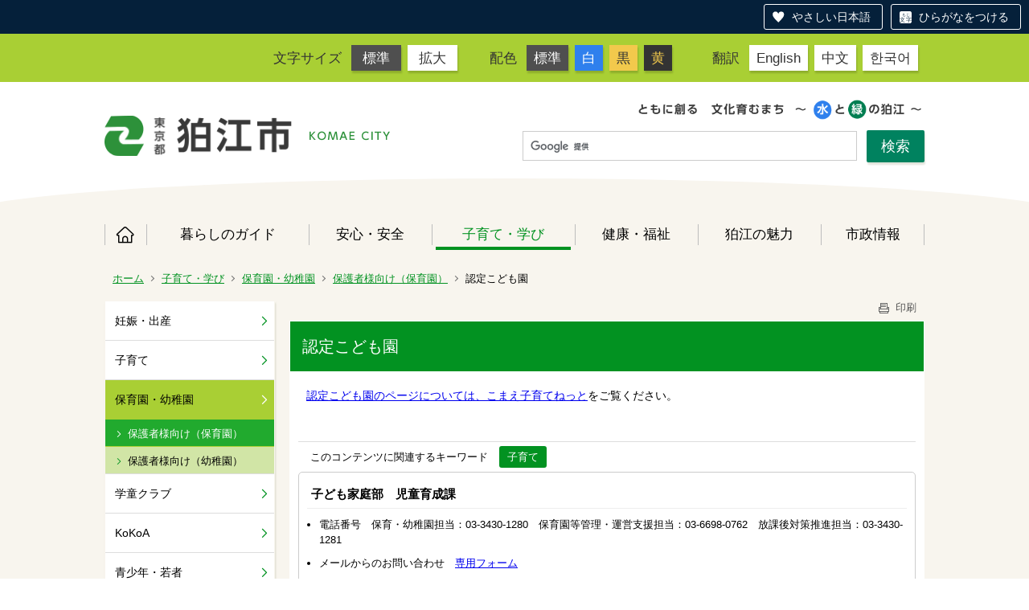

--- FILE ---
content_type: text/html;charset=UTF-8
request_url: http://www.city.komae.tokyo.jp/index.cfm/43,78620,586,3431,html
body_size: 19143
content:
<!DOCTYPE html>
<html lang="ja" prefix="og: http://ogp.me/ns#" style="font-size: 62.5%;">
<head>

<script src="https://tsutaeru.cloud/assets/snippet/js/tsutaeru-v2.js?button=easy,ruby"></script>


		<!-- Google Tag Manager -->
		<script>(function(w,d,s,l,i){w[l]=w[l]||[];w[l].push({'gtm.start':
		new Date().getTime(),event:'gtm.js'});var f=d.getElementsByTagName(s)[0],
		j=d.createElement(s),dl=l!='dataLayer'?'&l='+l:'';j.async=true;j.src=
		'https://www.googletagmanager.com/gtm.js?id='+i+dl;f.parentNode.insertBefore(j,f);
		})(window,document,'script','dataLayer','G-11M8N38LQ1');</script>
		<!-- End Google Tag Manager -->
		
<meta http-equiv="x-ua-compatible" content="IE=edge">
<meta http-equiv="Content-Type" content="text/html; charset=UTF-8">
<meta http-equiv="Content-Script-Type" content="text/javascript">
<meta http-equiv="Content-Style-Type" content="text/css">


<!-- Sharing setting START -->
	<meta property="og:type" content="website">
	<meta property="og:title" content="狛江市">
	<meta property="og:description" content=" ">
	<meta property="og:image" content="https://www.city.komae.tokyo.jp/designs/komae_designs_2020_tsutaeru/images/og-image.png" />
	<meta property="og:url" content="https://www.city.komae.tokyo.jp/">
	<meta property="og:locale" content="ja_JP">
	<meta name="twitter:image" content="https://www.city.komae.tokyo.jp/designs/komae_designs_2020_tsutaeru/images/og-image.png" />
	<meta name="twitter:card" content="summary">
<!-- Sharing setting END -->

<meta name="viewport" content="width=device-width">


<!--[if lt IE 9]>
<script src="/designs/komae_designs_2020_tsutaeru/html5.js"></script>
<style type="text/css">
article,aside,canvas,details,figcaption,figure,footer,header,hgroup,menu,nav,section,summary {display:block;}
</style>
<![endif]-->

<link rel="stylesheet" type="text/css" href="/designs/komae_designs_2020_tsutaeru/group.css" media="screen,print,projection,tv">
<link rel="stylesheet" type="text/css" href="/designs/komae_designs_2020_tsutaeru/defaultColor.css" id="designColor">

<link rel="shortcut icon" href="/designs/komae_designs_2020_tsutaeru/favicon.ico">

<script src="/designs/komae_designs_2020_tsutaeru/functions.js"></script>

<script src="/designs/komae_designs_2020_tsutaeru/js/jquery-3.5.1.min.js"></script>
<script src="/designs/komae_designs_2020_tsutaeru/js/js.cookie.min.js"></script>
<script src="/designs/komae_designs_2020_tsutaeru/js/slick.min.js"></script>
<script src="/designs/komae_designs_2020_tsutaeru/js/share.js"></script>
<link rel="apple-touch-icon" size="152x152" href="/designs/komae_designs_2020_tsutaeru/images/apple-touch-icon.png">

<title>認定こども園 - 狛江市役所</title>
<meta name="copyright" content="Copyright 2026 狛江市役所">
<meta name="author" content=" 狛江市役所">
<meta name="description" content=" ">
<meta name="keywords" content=" ">


	<meta property="og:site_name" content="狛江市役所">
	<meta property="og:title" content="認定こども園 - 狛江市役所">
	<meta property="og:description" content=" ">
	
			
			<meta property="og:url" content="https%3A%2F%2Fwww.city.komae.tokyo.jp%2Findex.cfm%2F43%2C78620%2C586%2C3431%2Chtml">
			<meta property="og:type" content="article">
		
	<meta property="og:image" content="https://www.city.komae.tokyo.jp/images/og_image.png">


<link rel="stylesheet" type="text/css" href="/images/template/template.css">
<script type="text/javascript" src="/common/testemail.js"></script>
<link rel="alternate" type="application/rss+xml" title="狛江市役所 更新情報" href="/rss.xml"> 
<script>
	(function(i,s,o,g,r,a,m){i['GoogleAnalyticsObject']=r;i[r]=i[r]||function(){
	(i[r].q=i[r].q||[]).push(arguments)},i[r].l=1*new Date();a=s.createElement(o),
	m=s.getElementsByTagName(o)[0];a.async=1;a.src=g;m.parentNode.insertBefore(a,m)
	})(window,document,'script','//www.google-analytics.com/analytics.js','ga');
	ga('create', 'UA-22481720-1', 'auto');
	ga('send', 'pageview');
</script>
<script type="text/javascript">
	var _gaq = _gaq || [];
	_gaq.push(['_setAccount', 'UA-22481720-1']);
	_gaq.push(['_trackPageview']);
	(function() {
		var ga = document.createElement('script'); ga.type = 'text/javascript'; ga.async = true;
		ga.src = ('https:' == document.location.protocol ? 'https://ssl' : 'http://www') + '.google-analytics.com/ga.js';
		var s = document.getElementsByTagName('script')[0]; s.parentNode.insertBefore(ga, s);
	})();
</script>
<script type="text/javascript">
	function recordOutboundLink(link, category, action) {
		try {
			_gaq.push(['_trackEvent', category , action ]);
			setTimeout('document.location = "' + link.href + '"', 100);
		}catch(err){}
	}
</script>
				
</head>
<body id="PageBody">

		<!-- Google Tag Manager (noscript) -->
		<noscript><iframe src="https://www.googletagmanager.com/ns.html?id=G-11M8N38LQ1" height="0" width="0" style="display:none;visibility:hidden"></iframe></noscript>
		<!-- End Google Tag Manager (noscript) -->
		

<div id="pageSkip">
    <a href="#MainArea">本文へ移動</a>
</div>



<div class="headerArea">
<header>
	<a name="page_top"><img src="/images/shim.gif" width="1" height="1" alt="ページの先頭です" title="ページの先頭です" class="voicenavi"></a>
	

	
	<div id="swichToggle"><span>サイズ 配色</span><!-- 文字サイズ・色変更のナビゲーション --></div>
	<div id="langToggle"><span>Language</span><!-- 翻訳ページへのナビゲーション --></div>
	<div id="GNavToggle">
	　　<span></span>
	　　<span></span>
	　　<span></span>
	</div>

	
	<div id="DynamicHeader"> <div class="universalNavWrap">
<div class="styleSwichNavWrap">
<dl class="fontNavi">
	<dt>文字サイズ</dt>
	<dd><a href="javascript:void(0)" id="df">標準</a></dd>
	<dd><a href="javascript:void(0)" id="zf">拡大</a></dd>
</dl>

<dl class="colorNavi">
	<dt>配色</dt>
	<dd><a href="javascript:void(0);" id="default">標準</a></dd>
	<dd class="color1"><a href="javascript:void(0);" id="btn_color1" title="白文字／青背景">白</a></dd>
	<dd class="color2"><a href="javascript:void(0);" id="btn_color2" title="黒文字／黄背景">黒</a></dd>
	<dd class="color3"><a href="javascript:void(0);" id="btn_color3" title="黄色文字／黒背景">黄</a></dd>
</dl>
</div>

<div class="langNavWrap">
<dl class="langNavi">
	<dt>翻訳</dt>
	<dd class="english"><a href="/index.cfm/4,73662,10,html#English">English</a></dd>
	<dd class="chinese"><a href="/index.cfm/4,73662,10,html#Chinese">中文</a></dd>
	<dd class="korean"><a href="/index.cfm/4,73662,10,html#Korean">한국어</a></dd>
</dl>
</div>
</div> 
		</div><!-- /DynamicHeader -->
	

	
	<div id="SiteTitle">
		<h1 id="TitleArea"><a href="/index.cfm/4,html" title="ホーム"><img src="/designs/komae_designs_2020_tsutaeru/images/logo.png" alt="ホーム" id="TitleImage"></a><span class="invisible">狛江市役所</span></h1> 
		
		
		
		
	</div>
	
	<div id="googleSearchWrap">
		


<script>
  (function() {
    var cx = '010991172859018777083:oftjd1fz1l8';
    var gcse = document.createElement('script');
    gcse.type = 'text/javascript';
    gcse.async = true;
    gcse.src = 'https://cse.google.com/cse.js?cx=' + cx;
    var s = document.getElementsByTagName('script')[0];
    s.parentNode.insertBefore(gcse, s);
    })();
</script>
<gcse:searchbox-only></gcse:searchbox-only>

	</div>
	<div id="headerCircle">
		<svg viewBox="0 0 200 100" preserveaspectratio="none" xmlns="http://www.w3.org/2000/svg">
			<ellipse cx="100" cy="50" rx="100" ry="50" />
		</svg>
	</div>

	
	
			
			<div id="GlobalNavigation" class="GNavMenu">
				
				
				<nav id="globalPrimaryMenu">
					<h2 class="invisible">Group NAV</h2>
					<ul class="globalPrimaryMenu">
					<li class="globalPrimaryMenu" id="grp4"><a href="/index.cfm/4,html"  class="globalPrimaryMenu" lang="ja">ホーム</a></li> <li class="globalPrimaryMenu" id="grp41"><a href="/index.cfm/41,html"  class="globalPrimaryMenu" lang="ja">暮らしのガイド</a></li> <li class="globalPrimaryMenu" id="grp42"><a href="/index.cfm/42,html"  class="globalPrimaryMenu" lang="ja">安心・安全</a></li> <li class="globalPrimaryMenu" id="grp43"><a href="/index.cfm/43,html"  class="globalPrimaryMenuSelected" lang="ja">子育て・学び</a></li> <li class="globalPrimaryMenu" id="grp44"><a href="/index.cfm/44,html"  class="globalPrimaryMenu" lang="ja">健康・福祉</a></li> <li class="globalPrimaryMenu" id="grp45"><a href="/index.cfm/45,html"  class="globalPrimaryMenu" lang="ja">狛江の魅力</a></li> <li class="globalPrimaryMenu" id="grp46"><a href="/index.cfm/46,html"  class="globalPrimaryMenu" lang="ja">市政情報</a></li> 
					</ul>
				</nav>
				
			
			</div>
		
			
			<div id="BreadCrumbList">
				
				<nav class="BreadCrumbList">
					<h2 class="invisible">BreadCrumb</h2>
					
					
					<ul>
		
						<li><a href="/index.cfm/4,html">ホーム</a></li>
					
					<li><a href="/index.cfm/43,html">子育て・学び</a></li>
				
						<li><a href="/index.cfm/43,0,586,html">保育園・幼稚園</a></li>
					
						<li><a href="/index.cfm/43,0,586,3431,html">保護者様向け（保育園）</a></li>
					
			<li class="current">認定こども園</li>
		
					</ul>
				</nav>
			</div>
		
</header>
</div>


<div id="MainArea">




<div class="MainWrapper">

	
	
			
			<div id="Left">
				
				
			<div id="LocalNavigation">
		
			
			<nav>
				<h2 class="invisible">子育て・学び</h2> 
		<ul class="localPrimaryMenu">
	
						<li class="localPrimaryMenu" id="cat330">
							
								<a href="/index.cfm/43,0,330,html"  class="categoryMenu">妊娠・出産</a>
							
						</li>
					
						<li class="localPrimaryMenu" id="cat331">
							
								<a href="/index.cfm/43,0,331,html"  class="categoryMenu">子育て</a>
							
						</li>
					
						<li class="localPrimaryMenu" id="cat586">
							
								<a href="/index.cfm/43,0,586,html"  class="categoryMenuSelected">保育園・幼稚園</a>
							<ul class="localSecondaryMenu">
									<li class="localSecondaryMenu" id="crg3431">
										
											<a href="/index.cfm/43,0,586,3431,html"  class="subCategoryMenuSelected">保護者様向け（保育園）</a>
										
									</li>
								
									<li class="localSecondaryMenu" id="crg3432">
										
											<a href="/index.cfm/43,0,586,3432,html"  class="subCategoryMenu">保護者様向け（幼稚園）</a>
										
									</li>
								</ul>
						</li>
					
						<li class="localPrimaryMenu" id="cat587">
							
								<a href="/index.cfm/43,0,587,html"  class="categoryMenu">学童クラブ</a>
							
						</li>
					
						<li class="localPrimaryMenu" id="cat588">
							
								<a href="/index.cfm/43,0,588,html"  class="categoryMenu">KoKoA</a>
							
						</li>
					
						<li class="localPrimaryMenu" id="cat584">
							
								<a href="/index.cfm/43,0,584,html"  class="categoryMenu">青少年・若者</a>
							
						</li>
					
						<li class="localPrimaryMenu" id="cat333">
							
								<a href="/index.cfm/43,0,333,html"  class="categoryMenu">学校情報</a>
							
						</li>
					
						<li class="localPrimaryMenu" id="cat334">
							
								<a href="/index.cfm/43,0,334,html"  class="categoryMenu">学習・スポーツ施設</a>
							
						</li>
					
						<li class="localPrimaryMenu" id="cat335">
							
								<a href="/index.cfm/43,0,335,html"  class="categoryMenu">給食</a>
							
						</li>
					
						<li class="localPrimaryMenu" id="cat336">
							
								<a href="/index.cfm/43,0,336,html"  class="categoryMenu">生涯学習</a>
							
						</li>
					
		</ul>
		
			
			</nav>
		</div> 
				
			</div>
		
	

	
	<div id="Main">
		
		
		<div class="pageTopOption">
			
			<a href="javascript:window.print();" title="印刷 - 認定こども園">
				<img src="/designs/komae_designs_2020_tsutaeru/images/print.gif" align="middle" alt="印刷 - 認定こども園" border="0">
				印刷 
			</a>
		</div>
	

			
			<div class="content">
				
					
					<section>
				
				<!-- Title -->
				
					
					<h2 class="titleOfContent">
						認定こども園 
					</h2>
					
				
				
				<div class="contentBodyBox"><div class="contentBody">
					<p><a href="https://komae-kosodate.net/article_docs/1332.html">認定こども園のページについては、こまえ子育てねっと</a>をご覧ください。</p>

<p>&nbsp;</p> 
			<div class="contentKeywordSearch">
				<span>このコンテンツに関連するキーワード</span>
				<ul>
					<li><a href="/keywords/index.cfm/43.-.kwstring.2.html" title="ライフイベント &gt; 子育て">子育て</a></li> 
				</ul>
			</div>
		
					<div class="contentFooter">
						<h3>子ども家庭部　児童育成課</h3>

<ul>
	<li>電話番号　保育・幼稚園担当：03-3430-1280　保育園等管理・運営支援担当：03-6698-0762　放課後対策推進担当：03-3430-1281</li>
	<li>メールからのお問い合わせ　<a href="/index.cfm/4,105154,html" title="児童育成課お問い合わせ">専用フォーム</a></li>
</ul>
					</div>
				
				</div></div>
				
				
						<div class="contentDate">
							<span class="contentDatePublished">登録日:&nbsp;<time datetime="2016-03-23">2016年3月23日</time></span> <span class="contentDateSeparater">&nbsp;/&nbsp;</span> <span class="contentDateUpdated">更新日:&nbsp;<time datetime="2024-09-13">2024年9月13日</time></span> 
						</div>
					
					
					</section>
				
			</div>
		
<div class="pageBottomOption">
	
			<a href="javascript:window.print();" title="印刷 - 認定こども園">
				<img src="/designs/komae_designs_2020_tsutaeru/images/print.gif" align="middle" alt="印刷 - 認定こども園" border="0">
				印刷
			</a>
		
			<a href="javascript:history.back()" title="戻る">
				<img src="/designs/komae_designs_2020_tsutaeru/images/back.gif" align="middle" alt="戻る" border="0">
				戻る
			</a>
		
			<a href="#page_top">
				<img src="/designs/komae_designs_2020_tsutaeru/images/up.gif" align="middle" alt="ページの先頭" border="0">
				ページの先頭
			</a>
		
</div>



<div class="contextPages">
	
		
		<div class="contextPagesTitle">
			このカテゴリー内の他のページ
		</div>
		
	
	<ol class="contextPagesList">
		
					<li>
						
							<a href="/index.cfm/43,135566,586,3431,html" >
								令和7年4月認可保育所等入所　申込受付のご案内
							</a>
						
					</li>
				
					<li>
						
							<a href="/index.cfm/43,32314,586,3431,html" >
								保育施設空き情報
							</a>
						
					</li>
				
					<li>
						
							<a href="/index.cfm/43,123745,586,3431,html" >
								キッズ・ゾーン
							</a>
						
					</li>
				
					<li>
						
							<a href="/index.cfm/43,4560,586,3431,html" >
								認可保育園
							</a>
						
					</li>
				
					<li class="current">認定こども園</li>
				
					<li>
						
							<a href="/index.cfm/43,78693,586,3431,html" >
								地域型保育事業
							</a>
						
					</li>
				
					<li>
						
							<a href="/index.cfm/43,17854,586,3431,html" >
								認証保育所
							</a>
						
					</li>
				
					<li>
						
							<a href="/index.cfm/43,16002,586,3431,html" >
								家庭福祉員（保育ママ）
							</a>
						
					</li>
				
					<li>
						
							<a href="/index.cfm/43,17905,586,3431,html" >
								一時保育
							</a>
						
					</li>
				
					<li>
						
							<a href="/index.cfm/43,100161,586,3431,html" >
								幼児教育・保育の無償化（令和元年10月～）
							</a>
						
					</li>
				
					<li>
						
							<a href="/index.cfm/43,132057,586,3431,html" >
								令和７年度ベビーシッター利用支援事業
							</a>
						
					</li>
				
					<li>
						
							<a href="/index.cfm/43,70768,586,3431,html" >
								保育所入所待機児童の状況調査について（集計結果）
							</a>
						
					</li>
				
					<li>
						
							<a href="/index.cfm/43,21017,586,3431,html" >
								保育園よくあるお問い合わせ
							</a>
						
					</li>
				
					<li>
						
							<a href="/index.cfm/43,99169,586,3431,html" >
								公立保育園電話育児相談と親子保育体験のご案内
							</a>
						
					</li>
				
					<li>
						
							<a href="/index.cfm/43,112100,586,3431,html" >
								保育短時間への変更申請（育児休業へ入られる方）
							</a>
						
					</li>
				
					<li>
						
							<a href="/index.cfm/43,117711,586,3431,html" >
								Web口座振替受付サービス
							</a>
						
					</li>
				
					<li>
						
							<a href="/index.cfm/43,111739,586,3431,html" >
								狛江市待機児対策推進本部の待機児対策検討報告書
							</a>
						
					</li>
				
	</ol>
</div>

<!-- AssetNow ::: End page content -->



</div><!-- /id="Main"> -->



	</div>

	
	
</div>




	
	
	<div class="footerArea">
		<footer>
			<div id="DynamicFooter"> <div class="dynamicFooterInnerWrap">
<div class="abautKomaecity">
<h2 class="logoMark"><img alt="狛江市" src="/images/content/73195/footer_logo.png" style="border-width: 0px; border-style: solid; width: 350px; height: 51px;" ></h2>

<p>〒201-8585 狛江市和泉本町一丁目1番5号（1-1-5 Izumi-honcho,Komae City,Tokyo,Japan）　</p>

<p><strong>電話：</strong>03-3430-1111　<strong>ファクス：</strong>03-3430-6870</p>

<p><strong>開庁時間：</strong>月曜日～金曜日 午前8時30分～午後5時 (祝日、年末年始を除く)</p>

<ul>
	<li><a href="/index.cfm/41,876,324,2026,html">市役所へのアクセス</a></li>
	<li><a href="/index.cfm/4,73300,html">人口と世帯数</a></li>
	<li><a href="/index.cfm/41,48415,309,html ">日曜窓口</a></li>
	<li><a href="/index.cfm/4,111102,10,html">組織・窓口の案内</a></li>
	<li><a href="/index.cfm/44,139248,339,2070,html">手話で通話をする（手話リンク）</a></li>
	<li><a href="https://tsutaeru.cloud/easy.php?uri=https%3A%2F%2Fwww.city.komae.tokyo.jp%2Findex.cfm%2F4%2Chtml">やさしい日本語に変換する（外部リンク）</a></li>
</ul>

<p>法人番号8000020132195&nbsp;&nbsp;</p>
</div>

<p class="komaeMapImg"><img alt="狛江市" src="/images/content/73195/footer_map.png" style="border-width: 0px; border-style: solid; width: 229px; height: 280px;" ></p>
</div> 
		</div><!-- /DynamicFooter -->
	
		<nav id="SiteNavigation">
			<h2 class="invisible">Site Navigation</h2>
			<ul class="footer">
				
					<li><h2>狛江市役所</h2></li>
					
							<li>
								
									<a href="/index.cfm/43,73662,10,html" >翻訳について</a>
								
							</li>
						
							<li>
								
									<a href="/index.cfm/43,19790,10,html" >著作権・個人情報等の取り扱いについて</a>
								
							</li>
						
					<li>
						
							<a href="/index.cfm?sitemap=43,78620,586,3431,html">サイトマップ</a>
						
					</li>
				
			</ul>
		</nav>
		
		</footer>
	</div>


</body>
</html>